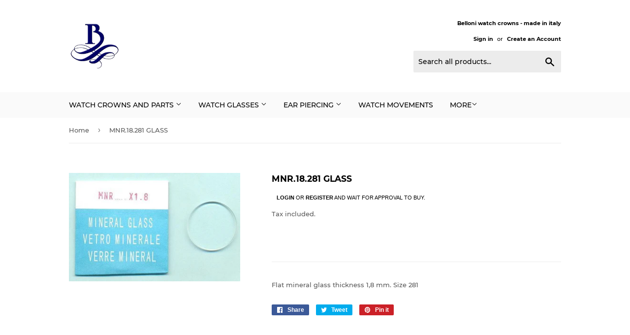

--- FILE ---
content_type: text/html; charset=utf-8
request_url: https://bellonisrl.com/products/mnr-18-281-glass
body_size: 15043
content:
<!doctype html>
<html class="no-touch no-js">
<head>
  <script>(function(H){H.className=H.className.replace(/\bno-js\b/,'js')})(document.documentElement)</script>
  <!-- Basic page needs ================================================== -->
  <meta charset="utf-8">
  <meta http-equiv="X-UA-Compatible" content="IE=edge,chrome=1">

  

  <!-- Title and description ================================================== -->
  <title>
  MNR.18.281 GLASS &ndash; Belloni
  </title>

  
    <meta name="description" content="Flat mineral glass thickness 1,8 mm. Size 281">
  

  <!-- Product meta ================================================== -->
  <!-- /snippets/social-meta-tags.liquid -->




<meta property="og:site_name" content="Belloni">
<meta property="og:url" content="https://bellonisrl.com/products/mnr-18-281-glass">
<meta property="og:title" content="MNR.18.281 GLASS">
<meta property="og:type" content="product">
<meta property="og:description" content="Flat mineral glass thickness 1,8 mm. Size 281">

  <meta property="og:price:amount" content="1,50">
  <meta property="og:price:currency" content="EUR">

<meta property="og:image" content="http://bellonisrl.com/cdn/shop/products/MNR18_2cb18e71-cc08-431d-9a58-1c87945f5b07_1200x1200.jpg?v=1636098352">
<meta property="og:image:secure_url" content="https://bellonisrl.com/cdn/shop/products/MNR18_2cb18e71-cc08-431d-9a58-1c87945f5b07_1200x1200.jpg?v=1636098352">


<meta name="twitter:card" content="summary_large_image">
<meta name="twitter:title" content="MNR.18.281 GLASS">
<meta name="twitter:description" content="Flat mineral glass thickness 1,8 mm. Size 281">


  <!-- Helpers ================================================== -->
  <link rel="canonical" href="https://bellonisrl.com/products/mnr-18-281-glass">
  <meta name="viewport" content="width=device-width,initial-scale=1">

  <!-- CSS ================================================== -->
  <link href="//bellonisrl.com/cdn/shop/t/4/assets/theme.scss.css?v=118755644671355125231674783242" rel="stylesheet" type="text/css" media="all" />

  <!-- Header hook for plugins ================================================== -->
  <script>window.performance && window.performance.mark && window.performance.mark('shopify.content_for_header.start');</script><meta id="shopify-digital-wallet" name="shopify-digital-wallet" content="/2743337005/digital_wallets/dialog">
<link rel="alternate" hreflang="x-default" href="https://bellonisrl.com/products/mnr-18-281-glass">
<link rel="alternate" hreflang="en" href="https://bellonisrl.com/products/mnr-18-281-glass">
<link rel="alternate" hreflang="it" href="https://bellonisrl.com/it/products/mnr-18-281-glass">
<link rel="alternate" type="application/json+oembed" href="https://bellonisrl.com/products/mnr-18-281-glass.oembed">
<script async="async" src="/checkouts/internal/preloads.js?locale=en-IT"></script>
<script id="shopify-features" type="application/json">{"accessToken":"2e81907b9054f8f10ba04f9624bcc059","betas":["rich-media-storefront-analytics"],"domain":"bellonisrl.com","predictiveSearch":true,"shopId":2743337005,"locale":"en"}</script>
<script>var Shopify = Shopify || {};
Shopify.shop = "bellonisrl.myshopify.com";
Shopify.locale = "en";
Shopify.currency = {"active":"EUR","rate":"1.0"};
Shopify.country = "IT";
Shopify.theme = {"name":"Supply","id":35024076845,"schema_name":"Supply","schema_version":"8.0.3","theme_store_id":679,"role":"main"};
Shopify.theme.handle = "null";
Shopify.theme.style = {"id":null,"handle":null};
Shopify.cdnHost = "bellonisrl.com/cdn";
Shopify.routes = Shopify.routes || {};
Shopify.routes.root = "/";</script>
<script type="module">!function(o){(o.Shopify=o.Shopify||{}).modules=!0}(window);</script>
<script>!function(o){function n(){var o=[];function n(){o.push(Array.prototype.slice.apply(arguments))}return n.q=o,n}var t=o.Shopify=o.Shopify||{};t.loadFeatures=n(),t.autoloadFeatures=n()}(window);</script>
<script id="shop-js-analytics" type="application/json">{"pageType":"product"}</script>
<script defer="defer" async type="module" src="//bellonisrl.com/cdn/shopifycloud/shop-js/modules/v2/client.init-shop-cart-sync_BdyHc3Nr.en.esm.js"></script>
<script defer="defer" async type="module" src="//bellonisrl.com/cdn/shopifycloud/shop-js/modules/v2/chunk.common_Daul8nwZ.esm.js"></script>
<script type="module">
  await import("//bellonisrl.com/cdn/shopifycloud/shop-js/modules/v2/client.init-shop-cart-sync_BdyHc3Nr.en.esm.js");
await import("//bellonisrl.com/cdn/shopifycloud/shop-js/modules/v2/chunk.common_Daul8nwZ.esm.js");

  window.Shopify.SignInWithShop?.initShopCartSync?.({"fedCMEnabled":true,"windoidEnabled":true});

</script>
<script>(function() {
  var isLoaded = false;
  function asyncLoad() {
    if (isLoaded) return;
    isLoaded = true;
    var urls = ["https:\/\/storage.googleapis.com\/singleton-software-bucket\/verifycustomers\/prod\/main.js?shop=bellonisrl.myshopify.com","https:\/\/chimpstatic.com\/mcjs-connected\/js\/users\/1cb95af076c07b688219d82b4\/4e912e173dc69bb3e4e7c9d9b.js?shop=bellonisrl.myshopify.com"];
    for (var i = 0; i < urls.length; i++) {
      var s = document.createElement('script');
      s.type = 'text/javascript';
      s.async = true;
      s.src = urls[i];
      var x = document.getElementsByTagName('script')[0];
      x.parentNode.insertBefore(s, x);
    }
  };
  if(window.attachEvent) {
    window.attachEvent('onload', asyncLoad);
  } else {
    window.addEventListener('load', asyncLoad, false);
  }
})();</script>
<script id="__st">var __st={"a":2743337005,"offset":3600,"reqid":"f3876823-8662-4443-9887-c5e9c54be617-1769017681","pageurl":"bellonisrl.com\/products\/mnr-18-281-glass","u":"278aca6ce52f","p":"product","rtyp":"product","rid":6680674041914};</script>
<script>window.ShopifyPaypalV4VisibilityTracking = true;</script>
<script id="captcha-bootstrap">!function(){'use strict';const t='contact',e='account',n='new_comment',o=[[t,t],['blogs',n],['comments',n],[t,'customer']],c=[[e,'customer_login'],[e,'guest_login'],[e,'recover_customer_password'],[e,'create_customer']],r=t=>t.map((([t,e])=>`form[action*='/${t}']:not([data-nocaptcha='true']) input[name='form_type'][value='${e}']`)).join(','),a=t=>()=>t?[...document.querySelectorAll(t)].map((t=>t.form)):[];function s(){const t=[...o],e=r(t);return a(e)}const i='password',u='form_key',d=['recaptcha-v3-token','g-recaptcha-response','h-captcha-response',i],f=()=>{try{return window.sessionStorage}catch{return}},m='__shopify_v',_=t=>t.elements[u];function p(t,e,n=!1){try{const o=window.sessionStorage,c=JSON.parse(o.getItem(e)),{data:r}=function(t){const{data:e,action:n}=t;return t[m]||n?{data:e,action:n}:{data:t,action:n}}(c);for(const[e,n]of Object.entries(r))t.elements[e]&&(t.elements[e].value=n);n&&o.removeItem(e)}catch(o){console.error('form repopulation failed',{error:o})}}const l='form_type',E='cptcha';function T(t){t.dataset[E]=!0}const w=window,h=w.document,L='Shopify',v='ce_forms',y='captcha';let A=!1;((t,e)=>{const n=(g='f06e6c50-85a8-45c8-87d0-21a2b65856fe',I='https://cdn.shopify.com/shopifycloud/storefront-forms-hcaptcha/ce_storefront_forms_captcha_hcaptcha.v1.5.2.iife.js',D={infoText:'Protected by hCaptcha',privacyText:'Privacy',termsText:'Terms'},(t,e,n)=>{const o=w[L][v],c=o.bindForm;if(c)return c(t,g,e,D).then(n);var r;o.q.push([[t,g,e,D],n]),r=I,A||(h.body.append(Object.assign(h.createElement('script'),{id:'captcha-provider',async:!0,src:r})),A=!0)});var g,I,D;w[L]=w[L]||{},w[L][v]=w[L][v]||{},w[L][v].q=[],w[L][y]=w[L][y]||{},w[L][y].protect=function(t,e){n(t,void 0,e),T(t)},Object.freeze(w[L][y]),function(t,e,n,w,h,L){const[v,y,A,g]=function(t,e,n){const i=e?o:[],u=t?c:[],d=[...i,...u],f=r(d),m=r(i),_=r(d.filter((([t,e])=>n.includes(e))));return[a(f),a(m),a(_),s()]}(w,h,L),I=t=>{const e=t.target;return e instanceof HTMLFormElement?e:e&&e.form},D=t=>v().includes(t);t.addEventListener('submit',(t=>{const e=I(t);if(!e)return;const n=D(e)&&!e.dataset.hcaptchaBound&&!e.dataset.recaptchaBound,o=_(e),c=g().includes(e)&&(!o||!o.value);(n||c)&&t.preventDefault(),c&&!n&&(function(t){try{if(!f())return;!function(t){const e=f();if(!e)return;const n=_(t);if(!n)return;const o=n.value;o&&e.removeItem(o)}(t);const e=Array.from(Array(32),(()=>Math.random().toString(36)[2])).join('');!function(t,e){_(t)||t.append(Object.assign(document.createElement('input'),{type:'hidden',name:u})),t.elements[u].value=e}(t,e),function(t,e){const n=f();if(!n)return;const o=[...t.querySelectorAll(`input[type='${i}']`)].map((({name:t})=>t)),c=[...d,...o],r={};for(const[a,s]of new FormData(t).entries())c.includes(a)||(r[a]=s);n.setItem(e,JSON.stringify({[m]:1,action:t.action,data:r}))}(t,e)}catch(e){console.error('failed to persist form',e)}}(e),e.submit())}));const S=(t,e)=>{t&&!t.dataset[E]&&(n(t,e.some((e=>e===t))),T(t))};for(const o of['focusin','change'])t.addEventListener(o,(t=>{const e=I(t);D(e)&&S(e,y())}));const B=e.get('form_key'),M=e.get(l),P=B&&M;t.addEventListener('DOMContentLoaded',(()=>{const t=y();if(P)for(const e of t)e.elements[l].value===M&&p(e,B);[...new Set([...A(),...v().filter((t=>'true'===t.dataset.shopifyCaptcha))])].forEach((e=>S(e,t)))}))}(h,new URLSearchParams(w.location.search),n,t,e,['guest_login'])})(!0,!0)}();</script>
<script integrity="sha256-4kQ18oKyAcykRKYeNunJcIwy7WH5gtpwJnB7kiuLZ1E=" data-source-attribution="shopify.loadfeatures" defer="defer" src="//bellonisrl.com/cdn/shopifycloud/storefront/assets/storefront/load_feature-a0a9edcb.js" crossorigin="anonymous"></script>
<script data-source-attribution="shopify.dynamic_checkout.dynamic.init">var Shopify=Shopify||{};Shopify.PaymentButton=Shopify.PaymentButton||{isStorefrontPortableWallets:!0,init:function(){window.Shopify.PaymentButton.init=function(){};var t=document.createElement("script");t.src="https://bellonisrl.com/cdn/shopifycloud/portable-wallets/latest/portable-wallets.en.js",t.type="module",document.head.appendChild(t)}};
</script>
<script data-source-attribution="shopify.dynamic_checkout.buyer_consent">
  function portableWalletsHideBuyerConsent(e){var t=document.getElementById("shopify-buyer-consent"),n=document.getElementById("shopify-subscription-policy-button");t&&n&&(t.classList.add("hidden"),t.setAttribute("aria-hidden","true"),n.removeEventListener("click",e))}function portableWalletsShowBuyerConsent(e){var t=document.getElementById("shopify-buyer-consent"),n=document.getElementById("shopify-subscription-policy-button");t&&n&&(t.classList.remove("hidden"),t.removeAttribute("aria-hidden"),n.addEventListener("click",e))}window.Shopify?.PaymentButton&&(window.Shopify.PaymentButton.hideBuyerConsent=portableWalletsHideBuyerConsent,window.Shopify.PaymentButton.showBuyerConsent=portableWalletsShowBuyerConsent);
</script>
<script>
  function portableWalletsCleanup(e){e&&e.src&&console.error("Failed to load portable wallets script "+e.src);var t=document.querySelectorAll("shopify-accelerated-checkout .shopify-payment-button__skeleton, shopify-accelerated-checkout-cart .wallet-cart-button__skeleton"),e=document.getElementById("shopify-buyer-consent");for(let e=0;e<t.length;e++)t[e].remove();e&&e.remove()}function portableWalletsNotLoadedAsModule(e){e instanceof ErrorEvent&&"string"==typeof e.message&&e.message.includes("import.meta")&&"string"==typeof e.filename&&e.filename.includes("portable-wallets")&&(window.removeEventListener("error",portableWalletsNotLoadedAsModule),window.Shopify.PaymentButton.failedToLoad=e,"loading"===document.readyState?document.addEventListener("DOMContentLoaded",window.Shopify.PaymentButton.init):window.Shopify.PaymentButton.init())}window.addEventListener("error",portableWalletsNotLoadedAsModule);
</script>

<script type="module" src="https://bellonisrl.com/cdn/shopifycloud/portable-wallets/latest/portable-wallets.en.js" onError="portableWalletsCleanup(this)" crossorigin="anonymous"></script>
<script nomodule>
  document.addEventListener("DOMContentLoaded", portableWalletsCleanup);
</script>

<link id="shopify-accelerated-checkout-styles" rel="stylesheet" media="screen" href="https://bellonisrl.com/cdn/shopifycloud/portable-wallets/latest/accelerated-checkout-backwards-compat.css" crossorigin="anonymous">
<style id="shopify-accelerated-checkout-cart">
        #shopify-buyer-consent {
  margin-top: 1em;
  display: inline-block;
  width: 100%;
}

#shopify-buyer-consent.hidden {
  display: none;
}

#shopify-subscription-policy-button {
  background: none;
  border: none;
  padding: 0;
  text-decoration: underline;
  font-size: inherit;
  cursor: pointer;
}

#shopify-subscription-policy-button::before {
  box-shadow: none;
}

      </style>

<script>window.performance && window.performance.mark && window.performance.mark('shopify.content_for_header.end');</script>

  
  

  <script src="//bellonisrl.com/cdn/shop/t/4/assets/jquery-2.2.3.min.js?v=58211863146907186831555356782" type="text/javascript"></script>

  <script src="//bellonisrl.com/cdn/shop/t/4/assets/lazysizes.min.js?v=8147953233334221341555356782" async="async"></script>
  <script src="//bellonisrl.com/cdn/shop/t/4/assets/vendor.js?v=106177282645720727331555356782" defer="defer"></script>
  <script src="//bellonisrl.com/cdn/shop/t/4/assets/theme.js?v=26942228806803585171555424264" defer="defer"></script>


<!-- "snippets/weglot_hreftags.liquid" was not rendered, the associated app was uninstalled -->
<!-- "snippets/weglot_switcher.liquid" was not rendered, the associated app was uninstalled -->
<script type="text/javascript">var verifyCustmersScripttags = [{"scripttags":"storage.googleapis.com\/singleton-software-bucket\/verifycustomers\/prod\/main.js","scripttags_pro":"storage.googleapis.com\/singleton-software-bucket\/verifycustomers\/prod\/main_pro.js"},{"scripttags":"storage.googleapis.com\/singleton-software-bucket\/verifycustomers\/prod\/main_v2.js","scripttags_pro":"storage.googleapis.com\/singleton-software-bucket\/verifycustomers\/prod\/main_v2_pro.js"},{"scripttags":"storage.googleapis.com\/singleton-software-bucket\/verifycustomers\/prod\/main_v3.js","scripttags_pro":"storage.googleapis.com\/singleton-software-bucket\/verifycustomers\/prod\/main_v3_pro.js"},{"scripttags":"storage.googleapis.com\/singleton-software-bucket\/verifycustomers\/prod\/main_v4.js","scripttags_pro":"storage.googleapis.com\/singleton-software-bucket\/verifycustomers\/prod\/main_v4_pro.js"},{"scripttags":"storage.googleapis.com\/singleton-software-bucket\/verifycustomers\/prod\/main_v5.js","scripttags_pro":"storage.googleapis.com\/singleton-software-bucket\/verifycustomers\/prod\/main_v5_pro.js"},{"scripttags":"storage.googleapis.com\/singleton-software-bucket\/verifycustomers\/prod\/main_v6.js","scripttags_pro":"storage.googleapis.com\/singleton-software-bucket\/verifycustomers\/prod\/main_v6_pro.js"},{"scripttags":"storage.googleapis.com\/singleton-software-bucket\/verifycustomers\/prod\/main_v7.js","scripttags_pro":"storage.googleapis.com\/singleton-software-bucket\/verifycustomers\/prod\/main_v7_pro.js"}];</script><script type="text/javascript">
	var customerApproved = false;
  	var customerAccountEnabled = false;
  	var vcElementsToShowMessageForVisitors = '.hidePrice';
</script>

	<script type="text/javascript">
		var customerAccountEnabled = true;
	</script>
	
	
	
	
    
	
		
	
	
		
			<div id="verifyCustomersStyles">
                <style>
                    .hidePrice {display:none !important;}
                </style>
			</div>
        
	

<script type="text/javascript">var messageForVisitors = '{LOGIN} or {REGISTRATION} and wait for approval to buy.';var loginLinkText = 'login';var registrationLinkText = 'register';var backgroundColorOfMassageBox = '#ffffff';var textColorOfMassageBox = '#000000';var fontSize = '11';var showBorderOnMessageBox = '0';var showBorderRadiusOnMessageBox = '1';var smallCartpath = 'a[href*="/cart"]';var addToCartButtonPath = 'form[action*="/cart/add"] button, form button[name="add"], form[action*="/cart/add"] input[type="submit"]';var customDisabledPaths = '';var sendMailToAdminAfterRegistration = '1';var adminEmails = 'info@bellonisrl.com';var sendMailToCustomerAfterApprove = '1';</script><style>a[href*="/cart"]{display:none !important}form[action*="/cart/add"] button, form button[name="add"], form[action*="/cart/add"] input[type="submit"]{display:none !important}{display:none !important}</style>


    <script type="text/javascript">
        var intervalId = null;
        var varCounter = 0;
        var containScriptTagFirstControll = false;
        var containScriptTagSecondControll = false;
        window.onload = function() {
            vcAllScripts = document.getElementsByTagName("script");
            for (var i = 0; i < vcAllScripts.length; i++) {
                for (var j = 0; j < verifyCustmersScripttags.length; j++) {
                    if (vcAllScripts[i].src.includes(verifyCustmersScripttags[j].scripttags) || vcAllScripts[i].src.includes(verifyCustmersScripttags[j].scripttags_pro)) {
                        containScriptTagFirstControll = true;
                    }
                }
            }
            if (!containScriptTagFirstControll) {
                intervalId = setInterval(function() {
                    if (varCounter < 5) {
                        varCounter++;
                        vcAllScripts = document.getElementsByTagName("script");
                        for (var i = 0; i < vcAllScripts.length; i++) {
                            for (var j = 0; j < verifyCustmersScripttags.length; j++) {
                                if (vcAllScripts[i].src.includes(verifyCustmersScripttags[j].scripttags) || vcAllScripts[i].src.includes(verifyCustmersScripttags[j].scripttags_pro)) {
                                    containScriptTagSecondControll = true;
                                }
                            }
                        }
                    } else {
                        if (!containScriptTagSecondControll) {
                            verifyCustomersStyles = document.getElementById("verifyCustomersStyles");
                            verifyCustomersStyles.parentNode.removeChild(verifyCustomersStyles);
                            verifyCustomersConfigStyles = document.getElementById("verifyCustomersConfigStyles");
                            verifyCustomersConfigStyles.parentNode.removeChild(verifyCustomersConfigStyles);
                        }
                        clearInterval(intervalId);
                    }
                }, 100);
            }
        }
    </script>

<link href="https://monorail-edge.shopifysvc.com" rel="dns-prefetch">
<script>(function(){if ("sendBeacon" in navigator && "performance" in window) {try {var session_token_from_headers = performance.getEntriesByType('navigation')[0].serverTiming.find(x => x.name == '_s').description;} catch {var session_token_from_headers = undefined;}var session_cookie_matches = document.cookie.match(/_shopify_s=([^;]*)/);var session_token_from_cookie = session_cookie_matches && session_cookie_matches.length === 2 ? session_cookie_matches[1] : "";var session_token = session_token_from_headers || session_token_from_cookie || "";function handle_abandonment_event(e) {var entries = performance.getEntries().filter(function(entry) {return /monorail-edge.shopifysvc.com/.test(entry.name);});if (!window.abandonment_tracked && entries.length === 0) {window.abandonment_tracked = true;var currentMs = Date.now();var navigation_start = performance.timing.navigationStart;var payload = {shop_id: 2743337005,url: window.location.href,navigation_start,duration: currentMs - navigation_start,session_token,page_type: "product"};window.navigator.sendBeacon("https://monorail-edge.shopifysvc.com/v1/produce", JSON.stringify({schema_id: "online_store_buyer_site_abandonment/1.1",payload: payload,metadata: {event_created_at_ms: currentMs,event_sent_at_ms: currentMs}}));}}window.addEventListener('pagehide', handle_abandonment_event);}}());</script>
<script id="web-pixels-manager-setup">(function e(e,d,r,n,o){if(void 0===o&&(o={}),!Boolean(null===(a=null===(i=window.Shopify)||void 0===i?void 0:i.analytics)||void 0===a?void 0:a.replayQueue)){var i,a;window.Shopify=window.Shopify||{};var t=window.Shopify;t.analytics=t.analytics||{};var s=t.analytics;s.replayQueue=[],s.publish=function(e,d,r){return s.replayQueue.push([e,d,r]),!0};try{self.performance.mark("wpm:start")}catch(e){}var l=function(){var e={modern:/Edge?\/(1{2}[4-9]|1[2-9]\d|[2-9]\d{2}|\d{4,})\.\d+(\.\d+|)|Firefox\/(1{2}[4-9]|1[2-9]\d|[2-9]\d{2}|\d{4,})\.\d+(\.\d+|)|Chrom(ium|e)\/(9{2}|\d{3,})\.\d+(\.\d+|)|(Maci|X1{2}).+ Version\/(15\.\d+|(1[6-9]|[2-9]\d|\d{3,})\.\d+)([,.]\d+|)( \(\w+\)|)( Mobile\/\w+|) Safari\/|Chrome.+OPR\/(9{2}|\d{3,})\.\d+\.\d+|(CPU[ +]OS|iPhone[ +]OS|CPU[ +]iPhone|CPU IPhone OS|CPU iPad OS)[ +]+(15[._]\d+|(1[6-9]|[2-9]\d|\d{3,})[._]\d+)([._]\d+|)|Android:?[ /-](13[3-9]|1[4-9]\d|[2-9]\d{2}|\d{4,})(\.\d+|)(\.\d+|)|Android.+Firefox\/(13[5-9]|1[4-9]\d|[2-9]\d{2}|\d{4,})\.\d+(\.\d+|)|Android.+Chrom(ium|e)\/(13[3-9]|1[4-9]\d|[2-9]\d{2}|\d{4,})\.\d+(\.\d+|)|SamsungBrowser\/([2-9]\d|\d{3,})\.\d+/,legacy:/Edge?\/(1[6-9]|[2-9]\d|\d{3,})\.\d+(\.\d+|)|Firefox\/(5[4-9]|[6-9]\d|\d{3,})\.\d+(\.\d+|)|Chrom(ium|e)\/(5[1-9]|[6-9]\d|\d{3,})\.\d+(\.\d+|)([\d.]+$|.*Safari\/(?![\d.]+ Edge\/[\d.]+$))|(Maci|X1{2}).+ Version\/(10\.\d+|(1[1-9]|[2-9]\d|\d{3,})\.\d+)([,.]\d+|)( \(\w+\)|)( Mobile\/\w+|) Safari\/|Chrome.+OPR\/(3[89]|[4-9]\d|\d{3,})\.\d+\.\d+|(CPU[ +]OS|iPhone[ +]OS|CPU[ +]iPhone|CPU IPhone OS|CPU iPad OS)[ +]+(10[._]\d+|(1[1-9]|[2-9]\d|\d{3,})[._]\d+)([._]\d+|)|Android:?[ /-](13[3-9]|1[4-9]\d|[2-9]\d{2}|\d{4,})(\.\d+|)(\.\d+|)|Mobile Safari.+OPR\/([89]\d|\d{3,})\.\d+\.\d+|Android.+Firefox\/(13[5-9]|1[4-9]\d|[2-9]\d{2}|\d{4,})\.\d+(\.\d+|)|Android.+Chrom(ium|e)\/(13[3-9]|1[4-9]\d|[2-9]\d{2}|\d{4,})\.\d+(\.\d+|)|Android.+(UC? ?Browser|UCWEB|U3)[ /]?(15\.([5-9]|\d{2,})|(1[6-9]|[2-9]\d|\d{3,})\.\d+)\.\d+|SamsungBrowser\/(5\.\d+|([6-9]|\d{2,})\.\d+)|Android.+MQ{2}Browser\/(14(\.(9|\d{2,})|)|(1[5-9]|[2-9]\d|\d{3,})(\.\d+|))(\.\d+|)|K[Aa][Ii]OS\/(3\.\d+|([4-9]|\d{2,})\.\d+)(\.\d+|)/},d=e.modern,r=e.legacy,n=navigator.userAgent;return n.match(d)?"modern":n.match(r)?"legacy":"unknown"}(),u="modern"===l?"modern":"legacy",c=(null!=n?n:{modern:"",legacy:""})[u],f=function(e){return[e.baseUrl,"/wpm","/b",e.hashVersion,"modern"===e.buildTarget?"m":"l",".js"].join("")}({baseUrl:d,hashVersion:r,buildTarget:u}),m=function(e){var d=e.version,r=e.bundleTarget,n=e.surface,o=e.pageUrl,i=e.monorailEndpoint;return{emit:function(e){var a=e.status,t=e.errorMsg,s=(new Date).getTime(),l=JSON.stringify({metadata:{event_sent_at_ms:s},events:[{schema_id:"web_pixels_manager_load/3.1",payload:{version:d,bundle_target:r,page_url:o,status:a,surface:n,error_msg:t},metadata:{event_created_at_ms:s}}]});if(!i)return console&&console.warn&&console.warn("[Web Pixels Manager] No Monorail endpoint provided, skipping logging."),!1;try{return self.navigator.sendBeacon.bind(self.navigator)(i,l)}catch(e){}var u=new XMLHttpRequest;try{return u.open("POST",i,!0),u.setRequestHeader("Content-Type","text/plain"),u.send(l),!0}catch(e){return console&&console.warn&&console.warn("[Web Pixels Manager] Got an unhandled error while logging to Monorail."),!1}}}}({version:r,bundleTarget:l,surface:e.surface,pageUrl:self.location.href,monorailEndpoint:e.monorailEndpoint});try{o.browserTarget=l,function(e){var d=e.src,r=e.async,n=void 0===r||r,o=e.onload,i=e.onerror,a=e.sri,t=e.scriptDataAttributes,s=void 0===t?{}:t,l=document.createElement("script"),u=document.querySelector("head"),c=document.querySelector("body");if(l.async=n,l.src=d,a&&(l.integrity=a,l.crossOrigin="anonymous"),s)for(var f in s)if(Object.prototype.hasOwnProperty.call(s,f))try{l.dataset[f]=s[f]}catch(e){}if(o&&l.addEventListener("load",o),i&&l.addEventListener("error",i),u)u.appendChild(l);else{if(!c)throw new Error("Did not find a head or body element to append the script");c.appendChild(l)}}({src:f,async:!0,onload:function(){if(!function(){var e,d;return Boolean(null===(d=null===(e=window.Shopify)||void 0===e?void 0:e.analytics)||void 0===d?void 0:d.initialized)}()){var d=window.webPixelsManager.init(e)||void 0;if(d){var r=window.Shopify.analytics;r.replayQueue.forEach((function(e){var r=e[0],n=e[1],o=e[2];d.publishCustomEvent(r,n,o)})),r.replayQueue=[],r.publish=d.publishCustomEvent,r.visitor=d.visitor,r.initialized=!0}}},onerror:function(){return m.emit({status:"failed",errorMsg:"".concat(f," has failed to load")})},sri:function(e){var d=/^sha384-[A-Za-z0-9+/=]+$/;return"string"==typeof e&&d.test(e)}(c)?c:"",scriptDataAttributes:o}),m.emit({status:"loading"})}catch(e){m.emit({status:"failed",errorMsg:(null==e?void 0:e.message)||"Unknown error"})}}})({shopId: 2743337005,storefrontBaseUrl: "https://bellonisrl.com",extensionsBaseUrl: "https://extensions.shopifycdn.com/cdn/shopifycloud/web-pixels-manager",monorailEndpoint: "https://monorail-edge.shopifysvc.com/unstable/produce_batch",surface: "storefront-renderer",enabledBetaFlags: ["2dca8a86"],webPixelsConfigList: [{"id":"shopify-app-pixel","configuration":"{}","eventPayloadVersion":"v1","runtimeContext":"STRICT","scriptVersion":"0450","apiClientId":"shopify-pixel","type":"APP","privacyPurposes":["ANALYTICS","MARKETING"]},{"id":"shopify-custom-pixel","eventPayloadVersion":"v1","runtimeContext":"LAX","scriptVersion":"0450","apiClientId":"shopify-pixel","type":"CUSTOM","privacyPurposes":["ANALYTICS","MARKETING"]}],isMerchantRequest: false,initData: {"shop":{"name":"Belloni","paymentSettings":{"currencyCode":"EUR"},"myshopifyDomain":"bellonisrl.myshopify.com","countryCode":"IT","storefrontUrl":"https:\/\/bellonisrl.com"},"customer":null,"cart":null,"checkout":null,"productVariants":[{"price":{"amount":1.5,"currencyCode":"EUR"},"product":{"title":"MNR.18.281 GLASS","vendor":"vendor-unknown","id":"6680674041914","untranslatedTitle":"MNR.18.281 GLASS","url":"\/products\/mnr-18-281-glass","type":"Glasses"},"id":"39465863086138","image":{"src":"\/\/bellonisrl.com\/cdn\/shop\/products\/MNR18_2cb18e71-cc08-431d-9a58-1c87945f5b07.jpg?v=1636098352"},"sku":"SKU-825","title":"Default Title","untranslatedTitle":"Default Title"}],"purchasingCompany":null},},"https://bellonisrl.com/cdn","fcfee988w5aeb613cpc8e4bc33m6693e112",{"modern":"","legacy":""},{"shopId":"2743337005","storefrontBaseUrl":"https:\/\/bellonisrl.com","extensionBaseUrl":"https:\/\/extensions.shopifycdn.com\/cdn\/shopifycloud\/web-pixels-manager","surface":"storefront-renderer","enabledBetaFlags":"[\"2dca8a86\"]","isMerchantRequest":"false","hashVersion":"fcfee988w5aeb613cpc8e4bc33m6693e112","publish":"custom","events":"[[\"page_viewed\",{}],[\"product_viewed\",{\"productVariant\":{\"price\":{\"amount\":1.5,\"currencyCode\":\"EUR\"},\"product\":{\"title\":\"MNR.18.281 GLASS\",\"vendor\":\"vendor-unknown\",\"id\":\"6680674041914\",\"untranslatedTitle\":\"MNR.18.281 GLASS\",\"url\":\"\/products\/mnr-18-281-glass\",\"type\":\"Glasses\"},\"id\":\"39465863086138\",\"image\":{\"src\":\"\/\/bellonisrl.com\/cdn\/shop\/products\/MNR18_2cb18e71-cc08-431d-9a58-1c87945f5b07.jpg?v=1636098352\"},\"sku\":\"SKU-825\",\"title\":\"Default Title\",\"untranslatedTitle\":\"Default Title\"}}]]"});</script><script>
  window.ShopifyAnalytics = window.ShopifyAnalytics || {};
  window.ShopifyAnalytics.meta = window.ShopifyAnalytics.meta || {};
  window.ShopifyAnalytics.meta.currency = 'EUR';
  var meta = {"product":{"id":6680674041914,"gid":"gid:\/\/shopify\/Product\/6680674041914","vendor":"vendor-unknown","type":"Glasses","handle":"mnr-18-281-glass","variants":[{"id":39465863086138,"price":150,"name":"MNR.18.281 GLASS","public_title":null,"sku":"SKU-825"}],"remote":false},"page":{"pageType":"product","resourceType":"product","resourceId":6680674041914,"requestId":"f3876823-8662-4443-9887-c5e9c54be617-1769017681"}};
  for (var attr in meta) {
    window.ShopifyAnalytics.meta[attr] = meta[attr];
  }
</script>
<script class="analytics">
  (function () {
    var customDocumentWrite = function(content) {
      var jquery = null;

      if (window.jQuery) {
        jquery = window.jQuery;
      } else if (window.Checkout && window.Checkout.$) {
        jquery = window.Checkout.$;
      }

      if (jquery) {
        jquery('body').append(content);
      }
    };

    var hasLoggedConversion = function(token) {
      if (token) {
        return document.cookie.indexOf('loggedConversion=' + token) !== -1;
      }
      return false;
    }

    var setCookieIfConversion = function(token) {
      if (token) {
        var twoMonthsFromNow = new Date(Date.now());
        twoMonthsFromNow.setMonth(twoMonthsFromNow.getMonth() + 2);

        document.cookie = 'loggedConversion=' + token + '; expires=' + twoMonthsFromNow;
      }
    }

    var trekkie = window.ShopifyAnalytics.lib = window.trekkie = window.trekkie || [];
    if (trekkie.integrations) {
      return;
    }
    trekkie.methods = [
      'identify',
      'page',
      'ready',
      'track',
      'trackForm',
      'trackLink'
    ];
    trekkie.factory = function(method) {
      return function() {
        var args = Array.prototype.slice.call(arguments);
        args.unshift(method);
        trekkie.push(args);
        return trekkie;
      };
    };
    for (var i = 0; i < trekkie.methods.length; i++) {
      var key = trekkie.methods[i];
      trekkie[key] = trekkie.factory(key);
    }
    trekkie.load = function(config) {
      trekkie.config = config || {};
      trekkie.config.initialDocumentCookie = document.cookie;
      var first = document.getElementsByTagName('script')[0];
      var script = document.createElement('script');
      script.type = 'text/javascript';
      script.onerror = function(e) {
        var scriptFallback = document.createElement('script');
        scriptFallback.type = 'text/javascript';
        scriptFallback.onerror = function(error) {
                var Monorail = {
      produce: function produce(monorailDomain, schemaId, payload) {
        var currentMs = new Date().getTime();
        var event = {
          schema_id: schemaId,
          payload: payload,
          metadata: {
            event_created_at_ms: currentMs,
            event_sent_at_ms: currentMs
          }
        };
        return Monorail.sendRequest("https://" + monorailDomain + "/v1/produce", JSON.stringify(event));
      },
      sendRequest: function sendRequest(endpointUrl, payload) {
        // Try the sendBeacon API
        if (window && window.navigator && typeof window.navigator.sendBeacon === 'function' && typeof window.Blob === 'function' && !Monorail.isIos12()) {
          var blobData = new window.Blob([payload], {
            type: 'text/plain'
          });

          if (window.navigator.sendBeacon(endpointUrl, blobData)) {
            return true;
          } // sendBeacon was not successful

        } // XHR beacon

        var xhr = new XMLHttpRequest();

        try {
          xhr.open('POST', endpointUrl);
          xhr.setRequestHeader('Content-Type', 'text/plain');
          xhr.send(payload);
        } catch (e) {
          console.log(e);
        }

        return false;
      },
      isIos12: function isIos12() {
        return window.navigator.userAgent.lastIndexOf('iPhone; CPU iPhone OS 12_') !== -1 || window.navigator.userAgent.lastIndexOf('iPad; CPU OS 12_') !== -1;
      }
    };
    Monorail.produce('monorail-edge.shopifysvc.com',
      'trekkie_storefront_load_errors/1.1',
      {shop_id: 2743337005,
      theme_id: 35024076845,
      app_name: "storefront",
      context_url: window.location.href,
      source_url: "//bellonisrl.com/cdn/s/trekkie.storefront.cd680fe47e6c39ca5d5df5f0a32d569bc48c0f27.min.js"});

        };
        scriptFallback.async = true;
        scriptFallback.src = '//bellonisrl.com/cdn/s/trekkie.storefront.cd680fe47e6c39ca5d5df5f0a32d569bc48c0f27.min.js';
        first.parentNode.insertBefore(scriptFallback, first);
      };
      script.async = true;
      script.src = '//bellonisrl.com/cdn/s/trekkie.storefront.cd680fe47e6c39ca5d5df5f0a32d569bc48c0f27.min.js';
      first.parentNode.insertBefore(script, first);
    };
    trekkie.load(
      {"Trekkie":{"appName":"storefront","development":false,"defaultAttributes":{"shopId":2743337005,"isMerchantRequest":null,"themeId":35024076845,"themeCityHash":"3690264449998107803","contentLanguage":"en","currency":"EUR","eventMetadataId":"c52512de-593d-49f0-8607-50431d5d7f25"},"isServerSideCookieWritingEnabled":true,"monorailRegion":"shop_domain","enabledBetaFlags":["65f19447"]},"Session Attribution":{},"S2S":{"facebookCapiEnabled":false,"source":"trekkie-storefront-renderer","apiClientId":580111}}
    );

    var loaded = false;
    trekkie.ready(function() {
      if (loaded) return;
      loaded = true;

      window.ShopifyAnalytics.lib = window.trekkie;

      var originalDocumentWrite = document.write;
      document.write = customDocumentWrite;
      try { window.ShopifyAnalytics.merchantGoogleAnalytics.call(this); } catch(error) {};
      document.write = originalDocumentWrite;

      window.ShopifyAnalytics.lib.page(null,{"pageType":"product","resourceType":"product","resourceId":6680674041914,"requestId":"f3876823-8662-4443-9887-c5e9c54be617-1769017681","shopifyEmitted":true});

      var match = window.location.pathname.match(/checkouts\/(.+)\/(thank_you|post_purchase)/)
      var token = match? match[1]: undefined;
      if (!hasLoggedConversion(token)) {
        setCookieIfConversion(token);
        window.ShopifyAnalytics.lib.track("Viewed Product",{"currency":"EUR","variantId":39465863086138,"productId":6680674041914,"productGid":"gid:\/\/shopify\/Product\/6680674041914","name":"MNR.18.281 GLASS","price":"1.50","sku":"SKU-825","brand":"vendor-unknown","variant":null,"category":"Glasses","nonInteraction":true,"remote":false},undefined,undefined,{"shopifyEmitted":true});
      window.ShopifyAnalytics.lib.track("monorail:\/\/trekkie_storefront_viewed_product\/1.1",{"currency":"EUR","variantId":39465863086138,"productId":6680674041914,"productGid":"gid:\/\/shopify\/Product\/6680674041914","name":"MNR.18.281 GLASS","price":"1.50","sku":"SKU-825","brand":"vendor-unknown","variant":null,"category":"Glasses","nonInteraction":true,"remote":false,"referer":"https:\/\/bellonisrl.com\/products\/mnr-18-281-glass"});
      }
    });


        var eventsListenerScript = document.createElement('script');
        eventsListenerScript.async = true;
        eventsListenerScript.src = "//bellonisrl.com/cdn/shopifycloud/storefront/assets/shop_events_listener-3da45d37.js";
        document.getElementsByTagName('head')[0].appendChild(eventsListenerScript);

})();</script>
<script
  defer
  src="https://bellonisrl.com/cdn/shopifycloud/perf-kit/shopify-perf-kit-3.0.4.min.js"
  data-application="storefront-renderer"
  data-shop-id="2743337005"
  data-render-region="gcp-us-east1"
  data-page-type="product"
  data-theme-instance-id="35024076845"
  data-theme-name="Supply"
  data-theme-version="8.0.3"
  data-monorail-region="shop_domain"
  data-resource-timing-sampling-rate="10"
  data-shs="true"
  data-shs-beacon="true"
  data-shs-export-with-fetch="true"
  data-shs-logs-sample-rate="1"
  data-shs-beacon-endpoint="https://bellonisrl.com/api/collect"
></script>
</head>

<body id="mnr-18-281-glass" class="template-product" >

  <div id="shopify-section-header" class="shopify-section header-section"><header class="site-header" role="banner" data-section-id="header" data-section-type="header-section">
  <div class="wrapper">

    <div class="grid--full">
      <div class="grid-item large--one-half">
        
          <div class="h1 header-logo" itemscope itemtype="http://schema.org/Organization">
        
          
          

          <a href="/" itemprop="url">
            <div class="lazyload__image-wrapper no-js header-logo__image" style="max-width:105px;">
              <div style="padding-top:92.55813953488372%;">
                <img class="lazyload js"
                  data-src="//bellonisrl.com/cdn/shop/files/logo_{width}x.gif?v=1613737255"
                  data-widths="[180, 360, 540, 720, 900, 1080, 1296, 1512, 1728, 2048]"
                  data-aspectratio="1.0804020100502512"
                  data-sizes="auto"
                  alt="Belloni watch crowns"
                  style="width:105px;">
              </div>
            </div>
            <noscript>
              
              <img src="//bellonisrl.com/cdn/shop/files/logo_105x.gif?v=1613737255"
                srcset="//bellonisrl.com/cdn/shop/files/logo_105x.gif?v=1613737255 1x, //bellonisrl.com/cdn/shop/files/logo_105x@2x.gif?v=1613737255 2x"
                alt="Belloni watch crowns"
                itemprop="logo"
                style="max-width:105px;">
            </noscript>
          </a>
          
        
          </div>
        
      </div>

      <div class="grid-item large--one-half text-center large--text-right">
        
          <div class="site-header--text-links">
            
              
                <a href="/collections/belloni-crowns">
              

                <p>Belloni watch crowns - made in italy</p>

              
                </a>
              
            

            
              <span class="site-header--meta-links medium-down--hide">
                
                  <a href="/account/login" id="customer_login_link">Sign in</a>
                  <span class="site-header--spacer">or</span>
                  <a href="/account/register" id="customer_register_link">Create an Account</a>
                
              </span>
            
          </div>

          <br class="medium-down--hide">
        

        <form action="/search" method="get" class="search-bar" role="search">
  <input type="hidden" name="type" value="product">

  <input type="search" name="q" value="" placeholder="Search all products..." aria-label="Search all products...">
  <button type="submit" class="search-bar--submit icon-fallback-text">
    <span class="icon icon-search" aria-hidden="true"></span>
    <span class="fallback-text">Search</span>
  </button>
</form>


        <a href="/cart" class="header-cart-btn cart-toggle">
          <span class="icon icon-cart"></span>
          Cart <span class="cart-count cart-badge--desktop hidden-count">0</span>
        </a>
      </div>
    </div>

  </div>
</header>

<div id="mobileNavBar">
  <div class="display-table-cell">
    <button class="menu-toggle mobileNavBar-link" aria-controls="navBar" aria-expanded="false"><span class="icon icon-hamburger" aria-hidden="true"></span>Menu</button>
  </div>
  <div class="display-table-cell">
    <a href="/cart" class="cart-toggle mobileNavBar-link">
      <span class="icon icon-cart"></span>
      Cart <span class="cart-count hidden-count">0</span>
    </a>
  </div>
</div>

<nav class="nav-bar" id="navBar" role="navigation">
  <div class="wrapper">
    <form action="/search" method="get" class="search-bar" role="search">
  <input type="hidden" name="type" value="product">

  <input type="search" name="q" value="" placeholder="Search all products..." aria-label="Search all products...">
  <button type="submit" class="search-bar--submit icon-fallback-text">
    <span class="icon icon-search" aria-hidden="true"></span>
    <span class="fallback-text">Search</span>
  </button>
</form>

    <ul class="mobile-nav" id="MobileNav">
  
  <li class="large--hide">
    <a href="/">Home</a>
  </li>
  
  
    
      
      <li
        class="mobile-nav--has-dropdown "
        aria-haspopup="true">
        <a
          href="/collections/belloni-crowns"
          class="mobile-nav--link"
          data-meganav-type="parent"
          >
            Watch Crowns and parts
        </a>
        <button class="icon icon-arrow-down mobile-nav--button"
          aria-expanded="false"
          aria-label="Watch Crowns and parts Menu">
        </button>
        <ul
          id="MenuParent-1"
          class="mobile-nav--dropdown "
          data-meganav-dropdown>
          
            
              <li>
                <a
                  href="/collections/belloni-crowns"
                  class="mobile-nav--link"
                  data-meganav-type="child"
                  >
                    BELLONI Crowns
                </a>
              </li>
            
          
            
              <li>
                <a
                  href="/collections/belloni-pushers"
                  class="mobile-nav--link"
                  data-meganav-type="child"
                  >
                    Pushers
                </a>
              </li>
            
          
            
              <li>
                <a
                  href="/collections/gaskets"
                  class="mobile-nav--link"
                  data-meganav-type="child"
                  >
                    Gaskets
                </a>
              </li>
            
          
            
              <li>
                <a
                  href="/collections/belloni-spring-bars"
                  class="mobile-nav--link"
                  data-meganav-type="child"
                  >
                    Spring Bars
                </a>
              </li>
            
          
            
              <li>
                <a
                  href="/collections/fornitures"
                  class="mobile-nav--link"
                  data-meganav-type="child"
                  >
                    Watch parts
                </a>
              </li>
            
          
        </ul>
      </li>
    
  
    
      
      <li
        class="mobile-nav--has-dropdown "
        aria-haspopup="true">
        <a
          href="/collections/glasses"
          class="mobile-nav--link"
          data-meganav-type="parent"
          >
            Watch Glasses
        </a>
        <button class="icon icon-arrow-down mobile-nav--button"
          aria-expanded="false"
          aria-label="Watch Glasses Menu">
        </button>
        <ul
          id="MenuParent-2"
          class="mobile-nav--dropdown "
          data-meganav-dropdown>
          
            
              <li>
                <a
                  href="/collections/glasses"
                  class="mobile-nav--link"
                  data-meganav-type="child"
                  >
                    Glasses
                </a>
              </li>
            
          
        </ul>
      </li>
    
  
    
      
      <li
        class="mobile-nav--has-dropdown "
        aria-haspopup="true">
        <a
          href="/collections/caflon-ear-piercing-studs"
          class="mobile-nav--link"
          data-meganav-type="parent"
          >
            ear piercing
        </a>
        <button class="icon icon-arrow-down mobile-nav--button"
          aria-expanded="false"
          aria-label="ear piercing Menu">
        </button>
        <ul
          id="MenuParent-3"
          class="mobile-nav--dropdown "
          data-meganav-dropdown>
          
            
              <li>
                <a
                  href="/collections/caflon-ear-piercing-studs"
                  class="mobile-nav--link"
                  data-meganav-type="child"
                  >
                    CAFLON ear piercing studs
                </a>
              </li>
            
          
        </ul>
      </li>
    
  
    
      <li>
        <a
          href="/collections/wrist-watch-movements"
          class="mobile-nav--link"
          data-meganav-type="child"
          >
            Watch movements
        </a>
      </li>
    
  
    
      
      <li
        class="mobile-nav--has-dropdown "
        aria-haspopup="true">
        <a
          href="/collections/leather-watch-bands"
          class="mobile-nav--link"
          data-meganav-type="parent"
          >
            WATCH STRAPS, BRACELETS &amp; FITTINGS
        </a>
        <button class="icon icon-arrow-down mobile-nav--button"
          aria-expanded="false"
          aria-label="WATCH STRAPS, BRACELETS &amp; FITTINGS Menu">
        </button>
        <ul
          id="MenuParent-5"
          class="mobile-nav--dropdown "
          data-meganav-dropdown>
          
            
              <li>
                <a
                  href="/collections/leather-watch-bands"
                  class="mobile-nav--link"
                  data-meganav-type="child"
                  >
                    Leather Watch Bands
                </a>
              </li>
            
          
            
              <li>
                <a
                  href="/collections/buckles"
                  class="mobile-nav--link"
                  data-meganav-type="child"
                  >
                    Buckles
                </a>
              </li>
            
          
            
              <li>
                <a
                  href="/collections/rubber-watch-bands"
                  class="mobile-nav--link"
                  data-meganav-type="child"
                  >
                    Rubber watch bands
                </a>
              </li>
            
          
            
              <li>
                <a
                  href="/collections/stainless-steel-watch-bands"
                  class="mobile-nav--link"
                  data-meganav-type="child"
                  >
                    Stainless steel watch bands
                </a>
              </li>
            
          
        </ul>
      </li>
    
  
    
      
      <li
        class="mobile-nav--has-dropdown "
        aria-haspopup="true">
        <a
          href="/collections/clock-movements"
          class="mobile-nav--link"
          data-meganav-type="parent"
          >
            Clock movements &amp; parts
        </a>
        <button class="icon icon-arrow-down mobile-nav--button"
          aria-expanded="false"
          aria-label="Clock movements &amp; parts Menu">
        </button>
        <ul
          id="MenuParent-6"
          class="mobile-nav--dropdown "
          data-meganav-dropdown>
          
            
              <li>
                <a
                  href="/collections/clock-movements"
                  class="mobile-nav--link"
                  data-meganav-type="child"
                  >
                    Clock movements
                </a>
              </li>
            
          
            
              <li>
                <a
                  href="/collections/quartz-movements-for-clocks"
                  class="mobile-nav--link"
                  data-meganav-type="child"
                  >
                    Quartz movements for clocks
                </a>
              </li>
            
          
            
              <li>
                <a
                  href="/collections/wall-clocks"
                  class="mobile-nav--link"
                  data-meganav-type="child"
                  >
                    Wall Clocks
                </a>
              </li>
            
          
            
              <li>
                <a
                  href="/collections/kuckuck"
                  class="mobile-nav--link"
                  data-meganav-type="child"
                  >
                    Kuckuck
                </a>
              </li>
            
          
        </ul>
      </li>
    
  
    
      
      <li
        class="mobile-nav--has-dropdown "
        aria-haspopup="true">
        <a
          href="/collections/energizer-batteries"
          class="mobile-nav--link"
          data-meganav-type="parent"
          >
            Batteries
        </a>
        <button class="icon icon-arrow-down mobile-nav--button"
          aria-expanded="false"
          aria-label="Batteries Menu">
        </button>
        <ul
          id="MenuParent-7"
          class="mobile-nav--dropdown "
          data-meganav-dropdown>
          
            
              <li>
                <a
                  href="/collections/energizer-batteries"
                  class="mobile-nav--link"
                  data-meganav-type="child"
                  >
                    ENERGIZER Batteries
                </a>
              </li>
            
          
            
              <li>
                <a
                  href="/collections/sony-batteries"
                  class="mobile-nav--link"
                  data-meganav-type="child"
                  >
                    SONY Batteries
                </a>
              </li>
            
          
        </ul>
      </li>
    
  

  
    
      <li class="customer-navlink large--hide"><a href="/account/login" id="customer_login_link">Sign in</a></li>
      <li class="customer-navlink large--hide"><a href="/account/register" id="customer_register_link">Create an Account</a></li>
    
  
</ul>

    <ul class="site-nav" id="AccessibleNav">
  
  <li class="large--hide">
    <a href="/">Home</a>
  </li>
  
  
    
      
      <li 
        class="site-nav--has-dropdown "
        aria-haspopup="true">
        <a
          href="/collections/belloni-crowns"
          class="site-nav--link"
          data-meganav-type="parent"
          aria-controls="MenuParent-1"
          aria-expanded="false"
          >
            Watch Crowns and parts
            <span class="icon icon-arrow-down" aria-hidden="true"></span>
        </a>
        <ul
          id="MenuParent-1"
          class="site-nav--dropdown "
          data-meganav-dropdown>
          
            
              <li>
                <a
                  href="/collections/belloni-crowns"
                  class="site-nav--link"
                  data-meganav-type="child"
                  
                  tabindex="-1">
                    BELLONI Crowns
                </a>
              </li>
            
          
            
              <li>
                <a
                  href="/collections/belloni-pushers"
                  class="site-nav--link"
                  data-meganav-type="child"
                  
                  tabindex="-1">
                    Pushers
                </a>
              </li>
            
          
            
              <li>
                <a
                  href="/collections/gaskets"
                  class="site-nav--link"
                  data-meganav-type="child"
                  
                  tabindex="-1">
                    Gaskets
                </a>
              </li>
            
          
            
              <li>
                <a
                  href="/collections/belloni-spring-bars"
                  class="site-nav--link"
                  data-meganav-type="child"
                  
                  tabindex="-1">
                    Spring Bars
                </a>
              </li>
            
          
            
              <li>
                <a
                  href="/collections/fornitures"
                  class="site-nav--link"
                  data-meganav-type="child"
                  
                  tabindex="-1">
                    Watch parts
                </a>
              </li>
            
          
        </ul>
      </li>
    
  
    
      
      <li 
        class="site-nav--has-dropdown "
        aria-haspopup="true">
        <a
          href="/collections/glasses"
          class="site-nav--link"
          data-meganav-type="parent"
          aria-controls="MenuParent-2"
          aria-expanded="false"
          >
            Watch Glasses
            <span class="icon icon-arrow-down" aria-hidden="true"></span>
        </a>
        <ul
          id="MenuParent-2"
          class="site-nav--dropdown "
          data-meganav-dropdown>
          
            
              <li>
                <a
                  href="/collections/glasses"
                  class="site-nav--link"
                  data-meganav-type="child"
                  
                  tabindex="-1">
                    Glasses
                </a>
              </li>
            
          
        </ul>
      </li>
    
  
    
      
      <li 
        class="site-nav--has-dropdown "
        aria-haspopup="true">
        <a
          href="/collections/caflon-ear-piercing-studs"
          class="site-nav--link"
          data-meganav-type="parent"
          aria-controls="MenuParent-3"
          aria-expanded="false"
          >
            ear piercing
            <span class="icon icon-arrow-down" aria-hidden="true"></span>
        </a>
        <ul
          id="MenuParent-3"
          class="site-nav--dropdown "
          data-meganav-dropdown>
          
            
              <li>
                <a
                  href="/collections/caflon-ear-piercing-studs"
                  class="site-nav--link"
                  data-meganav-type="child"
                  
                  tabindex="-1">
                    CAFLON ear piercing studs
                </a>
              </li>
            
          
        </ul>
      </li>
    
  
    
      <li>
        <a
          href="/collections/wrist-watch-movements"
          class="site-nav--link"
          data-meganav-type="child"
          >
            Watch movements
        </a>
      </li>
    
  
    
      
      <li 
        class="site-nav--has-dropdown "
        aria-haspopup="true">
        <a
          href="/collections/leather-watch-bands"
          class="site-nav--link"
          data-meganav-type="parent"
          aria-controls="MenuParent-5"
          aria-expanded="false"
          >
            WATCH STRAPS, BRACELETS &amp; FITTINGS
            <span class="icon icon-arrow-down" aria-hidden="true"></span>
        </a>
        <ul
          id="MenuParent-5"
          class="site-nav--dropdown "
          data-meganav-dropdown>
          
            
              <li>
                <a
                  href="/collections/leather-watch-bands"
                  class="site-nav--link"
                  data-meganav-type="child"
                  
                  tabindex="-1">
                    Leather Watch Bands
                </a>
              </li>
            
          
            
              <li>
                <a
                  href="/collections/buckles"
                  class="site-nav--link"
                  data-meganav-type="child"
                  
                  tabindex="-1">
                    Buckles
                </a>
              </li>
            
          
            
              <li>
                <a
                  href="/collections/rubber-watch-bands"
                  class="site-nav--link"
                  data-meganav-type="child"
                  
                  tabindex="-1">
                    Rubber watch bands
                </a>
              </li>
            
          
            
              <li>
                <a
                  href="/collections/stainless-steel-watch-bands"
                  class="site-nav--link"
                  data-meganav-type="child"
                  
                  tabindex="-1">
                    Stainless steel watch bands
                </a>
              </li>
            
          
        </ul>
      </li>
    
  
    
      
      <li 
        class="site-nav--has-dropdown "
        aria-haspopup="true">
        <a
          href="/collections/clock-movements"
          class="site-nav--link"
          data-meganav-type="parent"
          aria-controls="MenuParent-6"
          aria-expanded="false"
          >
            Clock movements &amp; parts
            <span class="icon icon-arrow-down" aria-hidden="true"></span>
        </a>
        <ul
          id="MenuParent-6"
          class="site-nav--dropdown "
          data-meganav-dropdown>
          
            
              <li>
                <a
                  href="/collections/clock-movements"
                  class="site-nav--link"
                  data-meganav-type="child"
                  
                  tabindex="-1">
                    Clock movements
                </a>
              </li>
            
          
            
              <li>
                <a
                  href="/collections/quartz-movements-for-clocks"
                  class="site-nav--link"
                  data-meganav-type="child"
                  
                  tabindex="-1">
                    Quartz movements for clocks
                </a>
              </li>
            
          
            
              <li>
                <a
                  href="/collections/wall-clocks"
                  class="site-nav--link"
                  data-meganav-type="child"
                  
                  tabindex="-1">
                    Wall Clocks
                </a>
              </li>
            
          
            
              <li>
                <a
                  href="/collections/kuckuck"
                  class="site-nav--link"
                  data-meganav-type="child"
                  
                  tabindex="-1">
                    Kuckuck
                </a>
              </li>
            
          
        </ul>
      </li>
    
  
    
      
      <li 
        class="site-nav--has-dropdown "
        aria-haspopup="true">
        <a
          href="/collections/energizer-batteries"
          class="site-nav--link"
          data-meganav-type="parent"
          aria-controls="MenuParent-7"
          aria-expanded="false"
          >
            Batteries
            <span class="icon icon-arrow-down" aria-hidden="true"></span>
        </a>
        <ul
          id="MenuParent-7"
          class="site-nav--dropdown "
          data-meganav-dropdown>
          
            
              <li>
                <a
                  href="/collections/energizer-batteries"
                  class="site-nav--link"
                  data-meganav-type="child"
                  
                  tabindex="-1">
                    ENERGIZER Batteries
                </a>
              </li>
            
          
            
              <li>
                <a
                  href="/collections/sony-batteries"
                  class="site-nav--link"
                  data-meganav-type="child"
                  
                  tabindex="-1">
                    SONY Batteries
                </a>
              </li>
            
          
        </ul>
      </li>
    
  

  
    
      <li class="customer-navlink large--hide"><a href="/account/login" id="customer_login_link">Sign in</a></li>
      <li class="customer-navlink large--hide"><a href="/account/register" id="customer_register_link">Create an Account</a></li>
    
  
</ul>
  </div>
</nav>




</div>

  <main class="wrapper main-content" role="main">

    

<div id="shopify-section-product-template" class="shopify-section product-template-section"><div id="ProductSection" data-section-id="product-template" data-section-type="product-template" data-zoom-toggle="zoom-in" data-zoom-enabled="false" data-related-enabled="" data-social-sharing="" data-show-compare-at-price="false" data-stock="false" data-incoming-transfer="false" data-ajax-cart-method="page">





<nav class="breadcrumb" role="navigation" aria-label="breadcrumbs">
  <a href="/" title="Back to the frontpage">Home</a>

  

    
    <span class="divider" aria-hidden="true">&rsaquo;</span>
    <span class="breadcrumb--truncate">MNR.18.281 GLASS</span>

  
</nav>








  <style>
    .selector-wrapper select, .product-variants select {
      margin-bottom: 13px;
    }
  </style>


<div class="grid" itemscope itemtype="http://schema.org/Product">
  <meta itemprop="url" content="https://bellonisrl.com/products/mnr-18-281-glass">
  <meta itemprop="image" content="//bellonisrl.com/cdn/shop/products/MNR18_2cb18e71-cc08-431d-9a58-1c87945f5b07_grande.jpg?v=1636098352">

  <div class="grid-item large--two-fifths">
    <div class="grid">
      <div class="grid-item large--eleven-twelfths text-center">
        <div class="product-photo-container" id="productPhotoContainer-product-template">
          
          
<div id="productPhotoWrapper-product-template-28314797768762" class="lazyload__image-wrapper" data-image-id="28314797768762" style="max-width: 542px">
              <div class="no-js product__image-wrapper" style="padding-top:63.28413284132841%;">
                <img id=""
                  
                  src="//bellonisrl.com/cdn/shop/products/MNR18_2cb18e71-cc08-431d-9a58-1c87945f5b07_300x300.jpg?v=1636098352"
                  
                  class="lazyload no-js lazypreload"
                  data-src="//bellonisrl.com/cdn/shop/products/MNR18_2cb18e71-cc08-431d-9a58-1c87945f5b07_{width}x.jpg?v=1636098352"
                  data-widths="[180, 360, 540, 720, 900, 1080, 1296, 1512, 1728, 2048]"
                  data-aspectratio="1.5801749271137027"
                  data-sizes="auto"
                  alt="MNR.18.281 GLASS"
                  >
              </div>
            </div>
            
              <noscript>
                <img src="//bellonisrl.com/cdn/shop/products/MNR18_2cb18e71-cc08-431d-9a58-1c87945f5b07_580x.jpg?v=1636098352"
                  srcset="//bellonisrl.com/cdn/shop/products/MNR18_2cb18e71-cc08-431d-9a58-1c87945f5b07_580x.jpg?v=1636098352 1x, //bellonisrl.com/cdn/shop/products/MNR18_2cb18e71-cc08-431d-9a58-1c87945f5b07_580x@2x.jpg?v=1636098352 2x"
                  alt="MNR.18.281 GLASS" style="opacity:1;">
              </noscript>
            
          
        </div>

        

      </div>
    </div>
  </div>

  <div class="grid-item large--three-fifths">

    <h1 class="h2" itemprop="name">MNR.18.281 GLASS</h1>

    

    <div itemprop="offers" itemscope itemtype="http://schema.org/Offer">

      

      <meta itemprop="priceCurrency" content="EUR">
      <meta itemprop="price" content="1.5">

      <ul class="inline-list product-meta">
        <li>
          
          <span id="productPrice-product-template" class="h1">
            





<small aria-hidden="true"><span class=hidePrice>€1<sup>50</span> </sup></small>
<span class="visually-hidden"><span class=hidePrice>€1,50</span> </span>

          </span>
          
        </li>
        
        
      </ul><div class="product__policies rte">Tax included.
</div><hr id="variantBreak" class="hr--clear hr--small">

      <link itemprop="availability" href="http://schema.org/InStock">

      
<form method="post" action="/cart/add" id="addToCartForm-product-template" accept-charset="UTF-8" class="addToCartForm addToCartForm--payment-button
" enctype="multipart/form-data"><input type="hidden" name="form_type" value="product" /><input type="hidden" name="utf8" value="✓" />
        <select name="id" id="productSelect-product-template" class="product-variants product-variants-product-template">
          
            

              <option  selected="selected"  data-sku="SKU-825" value="39465863086138">Default Title - <span class=hidePrice>€1,50 EUR</span> </option>

            
          
        </select>

        

        

        

        <div class="payment-buttons payment-buttons--small">
          <button type="submit" name="add" id="addToCart-product-template" class="btn btn--add-to-cart btn--secondary-accent">
            <span class="icon icon-cart"></span>
            <span id="addToCartText-product-template">Add to Cart</span>
          </button>

          
            <div data-shopify="payment-button" class="shopify-payment-button"> <shopify-accelerated-checkout recommended="null" fallback="{&quot;supports_subs&quot;:true,&quot;supports_def_opts&quot;:true,&quot;name&quot;:&quot;buy_it_now&quot;,&quot;wallet_params&quot;:{}}" access-token="2e81907b9054f8f10ba04f9624bcc059" buyer-country="IT" buyer-locale="en" buyer-currency="EUR" variant-params="[{&quot;id&quot;:39465863086138,&quot;requiresShipping&quot;:true}]" shop-id="2743337005" enabled-flags="[&quot;ae0f5bf6&quot;]" > <div class="shopify-payment-button__button" role="button" disabled aria-hidden="true" style="background-color: transparent; border: none"> <div class="shopify-payment-button__skeleton">&nbsp;</div> </div> </shopify-accelerated-checkout> <small id="shopify-buyer-consent" class="hidden" aria-hidden="true" data-consent-type="subscription"> This item is a recurring or deferred purchase. By continuing, I agree to the <span id="shopify-subscription-policy-button">cancellation policy</span> and authorize you to charge my payment method at the prices, frequency and dates listed on this page until my order is fulfilled or I cancel, if permitted. </small> </div>
          
        </div>
      <input type="hidden" name="product-id" value="6680674041914" /><input type="hidden" name="section-id" value="product-template" /></form>

      <hr class="product-template-hr">
    </div>

    <div class="product-description rte" itemprop="description">
      Flat mineral glass thickness 1,8 mm. Size 281
    </div>

    
      



<div class="social-sharing is-normal" data-permalink="https://bellonisrl.com/products/mnr-18-281-glass">

  
    <a target="_blank" href="//www.facebook.com/sharer.php?u=https://bellonisrl.com/products/mnr-18-281-glass" class="share-facebook" title="Share on Facebook">
      <span class="icon icon-facebook" aria-hidden="true"></span>
      <span class="share-title" aria-hidden="true">Share</span>
      <span class="visually-hidden">Share on Facebook</span>
    </a>
  

  
    <a target="_blank" href="//twitter.com/share?text=MNR.18.281%20GLASS&amp;url=https://bellonisrl.com/products/mnr-18-281-glass&amp;source=webclient" class="share-twitter" title="Tweet on Twitter">
      <span class="icon icon-twitter" aria-hidden="true"></span>
      <span class="share-title" aria-hidden="true">Tweet</span>
      <span class="visually-hidden">Tweet on Twitter</span>
    </a>
  

  

    
      <a target="_blank" href="//pinterest.com/pin/create/button/?url=https://bellonisrl.com/products/mnr-18-281-glass&amp;media=http://bellonisrl.com/cdn/shop/products/MNR18_2cb18e71-cc08-431d-9a58-1c87945f5b07_1024x1024.jpg?v=1636098352&amp;description=MNR.18.281%20GLASS" class="share-pinterest" title="Pin on Pinterest">
        <span class="icon icon-pinterest" aria-hidden="true"></span>
        <span class="share-title" aria-hidden="true">Pin it</span>
        <span class="visually-hidden">Pin on Pinterest</span>
      </a>
    

  

</div>

    

  </div>
</div>






  <script type="application/json" id="ProductJson-product-template">
    {"id":6680674041914,"title":"MNR.18.281 GLASS","handle":"mnr-18-281-glass","description":"Flat mineral glass thickness 1,8 mm. Size 281","published_at":"2021-11-05T08:45:50+01:00","created_at":"2021-11-05T08:45:50+01:00","vendor":"vendor-unknown","type":"Glasses","tags":["Flat mineral glasses"],"price":150,"price_min":150,"price_max":150,"available":true,"price_varies":false,"compare_at_price":null,"compare_at_price_min":0,"compare_at_price_max":0,"compare_at_price_varies":false,"variants":[{"id":39465863086138,"title":"Default Title","option1":"Default Title","option2":null,"option3":null,"sku":"SKU-825","requires_shipping":true,"taxable":true,"featured_image":null,"available":true,"name":"MNR.18.281 GLASS","public_title":null,"options":["Default Title"],"price":150,"weight":0,"compare_at_price":null,"inventory_management":"shopify","barcode":"","requires_selling_plan":false,"selling_plan_allocations":[]}],"images":["\/\/bellonisrl.com\/cdn\/shop\/products\/MNR18_2cb18e71-cc08-431d-9a58-1c87945f5b07.jpg?v=1636098352"],"featured_image":"\/\/bellonisrl.com\/cdn\/shop\/products\/MNR18_2cb18e71-cc08-431d-9a58-1c87945f5b07.jpg?v=1636098352","options":["Title"],"media":[{"alt":null,"id":20608386039866,"position":1,"preview_image":{"aspect_ratio":1.58,"height":343,"width":542,"src":"\/\/bellonisrl.com\/cdn\/shop\/products\/MNR18_2cb18e71-cc08-431d-9a58-1c87945f5b07.jpg?v=1636098352"},"aspect_ratio":1.58,"height":343,"media_type":"image","src":"\/\/bellonisrl.com\/cdn\/shop\/products\/MNR18_2cb18e71-cc08-431d-9a58-1c87945f5b07.jpg?v=1636098352","width":542}],"requires_selling_plan":false,"selling_plan_groups":[],"content":"Flat mineral glass thickness 1,8 mm. Size 281"}
  </script>
  

</div>




</div>

  </main>

  <div id="shopify-section-footer" class="shopify-section footer-section">

<footer class="site-footer small--text-center" role="contentinfo">
  <div class="wrapper">

    <div class="grid">

    

      


    <div class="grid-item small--one-whole two-twelfths">
      
        <h3>Quick links</h3>
      

      
        <ul>
          
            <li><a href="/search">Cerca</a></li>
          
        </ul>

        
      </div>
    

      


    <div class="grid-item small--one-whole one-half">
      
        <h3>Get in touch</h3>
      

      

            
              <p>Info@bellonisrl.com</p>
            


        
      </div>
    

      


    <div class="grid-item small--one-whole one-third">
      
        <h3>Newsletter</h3>
      

      
          <div class="site-footer__newsletter-subtext">
            
              <p>Promotions, new products and sales. Directly to your inbox.</p>
            
          </div>
          <div class="form-vertical">
  <form method="post" action="/contact#contact_form" id="contact_form" accept-charset="UTF-8" class="contact-form"><input type="hidden" name="form_type" value="customer" /><input type="hidden" name="utf8" value="✓" />
    
    
      <input type="hidden" name="contact[tags]" value="newsletter">
      <div class="input-group">
        <label for="Email" class="visually-hidden">Email</label>
        <input type="email" value="" placeholder="Email Address" name="contact[email]" id="Email" class="input-group-field" aria-label="Email Address" autocorrect="off" autocapitalize="off">
        <span class="input-group-btn">
          <button type="submit" class="btn-secondary btn--small" name="commit" id="subscribe">Sign Up</button>
        </span>
      </div>
    
  </form>
</div>

        
      </div>
    

  </div>

  

    <div class="grid">
    
      
      </div>
      <hr class="hr--small">
      <div class="grid">
      <div class="grid-item">
          <ul class="legal-links inline-list">
              <li>
                &copy; 2026 <a href="/" title="">Belloni</a>
              </li>
              <li>
                <a target="_blank" rel="nofollow" href="https://www.shopify.com?utm_campaign=poweredby&amp;utm_medium=shopify&amp;utm_source=onlinestore">Powered by Shopify</a>
              </li>
          </ul>
      </div></div>

  </div>

</footer>




</div>

  <script>

  var moneyFormat = '<span class=hidePrice>€{{amount_with_comma_separator}}</span> ';

  var theme = {
    strings:{
      product:{
        unavailable: "Unavailable",
        will_be_in_stock_after:"Will be in stock after [date]",
        only_left:"Only 1 left!"
      },
      navigation:{
        more_link: "More"
      },
      map:{
        addressError: "Error looking up that address",
        addressNoResults: "No results for that address",
        addressQueryLimit: "You have exceeded the Google API usage limit. Consider upgrading to a \u003ca href=\"https:\/\/developers.google.com\/maps\/premium\/usage-limits\"\u003ePremium Plan\u003c\/a\u003e.",
        authError: "There was a problem authenticating your Google Maps API Key."
      }
    },
    settings:{
      cartType: "page"
    }
  }
  </script>

  

  <ul hidden>
    <li id="a11y-refresh-page-message">choosing a selection results in a full page refresh</li>
  </ul>


</body>
</html>
